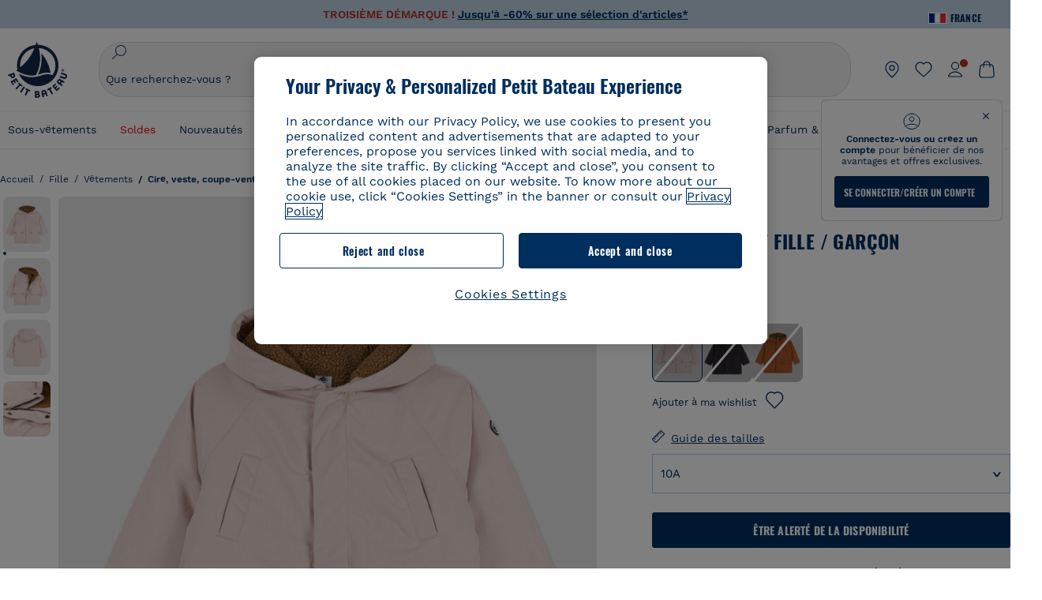

--- FILE ---
content_type: text/javascript; charset=utf-8
request_url: https://p.cquotient.com/pebble?tla=bckl-PB_FR&activityType=viewReco&callback=CQuotient._act_callback2&cookieId=bcNa1s392N1vdTR1lz4opuwihZ&userId=&emailId=&products=id%3A%3AA0EFT%7C%7Csku%3A%3A%7C%7Ctype%3A%3Avgroup%7C%7Calt_id%3A%3AA0EFT03%3B%3Bid%3A%3AA0CQV%7C%7Csku%3A%3A%7C%7Ctype%3A%3Avgroup%7C%7Calt_id%3A%3AA0CQV00%3B%3Bid%3A%3AA0EFE%7C%7Csku%3A%3A%7C%7Ctype%3A%3Avgroup%7C%7Calt_id%3A%3AA0EFE00%3B%3Bid%3A%3AA0CX3%7C%7Csku%3A%3A%7C%7Ctype%3A%3Avgroup%7C%7Calt_id%3A%3AA0CX300%3B%3Bid%3A%3AA0DUK%7C%7Csku%3A%3A%7C%7Ctype%3A%3Avgroup%7C%7Calt_id%3A%3AA0DUK01%3B%3Bid%3A%3AA0DYT%7C%7Csku%3A%3A%7C%7Ctype%3A%3Avgroup%7C%7Calt_id%3A%3AA0DYT00%3B%3Bid%3A%3AA0EGI%7C%7Csku%3A%3A%7C%7Ctype%3A%3Avgroup%7C%7Calt_id%3A%3AA0EGI01%3B%3Bid%3A%3AA0DF5%7C%7Csku%3A%3A%7C%7Ctype%3A%3Avgroup%7C%7Calt_id%3A%3AA0DF501%3B%3Bid%3A%3AA0D6C%7C%7Csku%3A%3A%7C%7Ctype%3A%3Avgroup%7C%7Calt_id%3A%3AA0D6C03%3B%3Bid%3A%3AA0E9B%7C%7Csku%3A%3A%7C%7Ctype%3A%3Avgroup%7C%7Calt_id%3A%3AA0E9B01%3B%3Bid%3A%3AA0EFE%7C%7Csku%3A%3A%7C%7Ctype%3A%3Avgroup%7C%7Calt_id%3A%3AA0EFE00%3B%3Bid%3A%3AA0EI7%7C%7Csku%3A%3A%7C%7Ctype%3A%3Avgroup%7C%7Calt_id%3A%3AA0EI701%3B%3Bid%3A%3AA0CQV%7C%7Csku%3A%3A%7C%7Ctype%3A%3Avgroup%7C%7Calt_id%3A%3AA0CQV00%3B%3Bid%3A%3AA0CX3%7C%7Csku%3A%3A%7C%7Ctype%3A%3Avgroup%7C%7Calt_id%3A%3AA0CX300%3B%3Bid%3A%3AA0DYT%7C%7Csku%3A%3A%7C%7Ctype%3A%3Avgroup%7C%7Calt_id%3A%3AA0DYT00%3B%3Bid%3A%3AA0CZF%7C%7Csku%3A%3A%7C%7Ctype%3A%3Avgroup%7C%7Calt_id%3A%3AA0CZF00&recommenderName=__UNDEFINED__&realm=BCKL&siteId=PB_FR&instanceType=prd&locale=fr_FR&slotId=&slotConfigId=&slotConfigTemplate=&referrer=&currentLocation=https%3A%2F%2Fwww.petit-bateau.fr%2Ffille%2Fvetements%2Fcire-veste-coupe-vent%2Fparka-enfant-fille-garcon-saline%2FA056P01120.html&ls=true&_=1769264629309&v=v3.1.3&fbPixelId=__UNKNOWN__&__cq_uuid=bcNa1s392N1vdTR1lz4opuwihZ&__cq_seg=0~0.00!1~0.00!2~0.00!3~0.00!4~0.00!5~0.00!6~0.00!7~0.00!8~0.00!9~0.00&bc=%7B%22bckl-PB_FR%22%3A%5B%7B%22id%22%3A%22A056P%22%2C%22sku%22%3A%22A056P01120%22%7D%5D%7D
body_size: 163
content:
/**/ typeof CQuotient._act_callback2 === 'function' && CQuotient._act_callback2([{"k":"__cq_uuid","v":"bcNa1s392N1vdTR1lz4opuwihZ","m":34128000}]);

--- FILE ---
content_type: text/javascript; charset=utf-8
request_url: https://p.cquotient.com/pebble?tla=bckl-PB_FR&activityType=viewProduct&callback=CQuotient._act_callback0&cookieId=bcNa1s392N1vdTR1lz4opuwihZ&userId=&emailId=&product=id%3A%3AA056P%7C%7Csku%3A%3AA056P01120%7C%7Ctype%3A%3A%7C%7Calt_id%3A%3A&realm=BCKL&siteId=PB_FR&instanceType=prd&locale=fr_FR&referrer=&currentLocation=https%3A%2F%2Fwww.petit-bateau.fr%2Ffille%2Fvetements%2Fcire-veste-coupe-vent%2Fparka-enfant-fille-garcon-saline%2FA056P01120.html&ls=true&_=1769264628173&v=v3.1.3&fbPixelId=__UNKNOWN__&json=%7B%22cookieId%22%3A%22bcNa1s392N1vdTR1lz4opuwihZ%22%2C%22userId%22%3A%22%22%2C%22emailId%22%3A%22%22%2C%22product%22%3A%7B%22id%22%3A%22A056P%22%2C%22sku%22%3A%22A056P01120%22%2C%22type%22%3A%22%22%2C%22alt_id%22%3A%22%22%7D%2C%22realm%22%3A%22BCKL%22%2C%22siteId%22%3A%22PB_FR%22%2C%22instanceType%22%3A%22prd%22%2C%22locale%22%3A%22fr_FR%22%2C%22referrer%22%3A%22%22%2C%22currentLocation%22%3A%22https%3A%2F%2Fwww.petit-bateau.fr%2Ffille%2Fvetements%2Fcire-veste-coupe-vent%2Fparka-enfant-fille-garcon-saline%2FA056P01120.html%22%2C%22ls%22%3Atrue%2C%22_%22%3A1769264628173%2C%22v%22%3A%22v3.1.3%22%2C%22fbPixelId%22%3A%22__UNKNOWN__%22%7D
body_size: 394
content:
/**/ typeof CQuotient._act_callback0 === 'function' && CQuotient._act_callback0([{"k":"__cq_uuid","v":"bcNa1s392N1vdTR1lz4opuwihZ","m":34128000},{"k":"__cq_bc","v":"%7B%22bckl-PB_FR%22%3A%5B%7B%22id%22%3A%22A056P%22%2C%22sku%22%3A%22A056P01120%22%7D%5D%7D","m":2592000},{"k":"__cq_seg","v":"0~0.00!1~0.00!2~0.00!3~0.00!4~0.00!5~0.00!6~0.00!7~0.00!8~0.00!9~0.00","m":2592000}]);